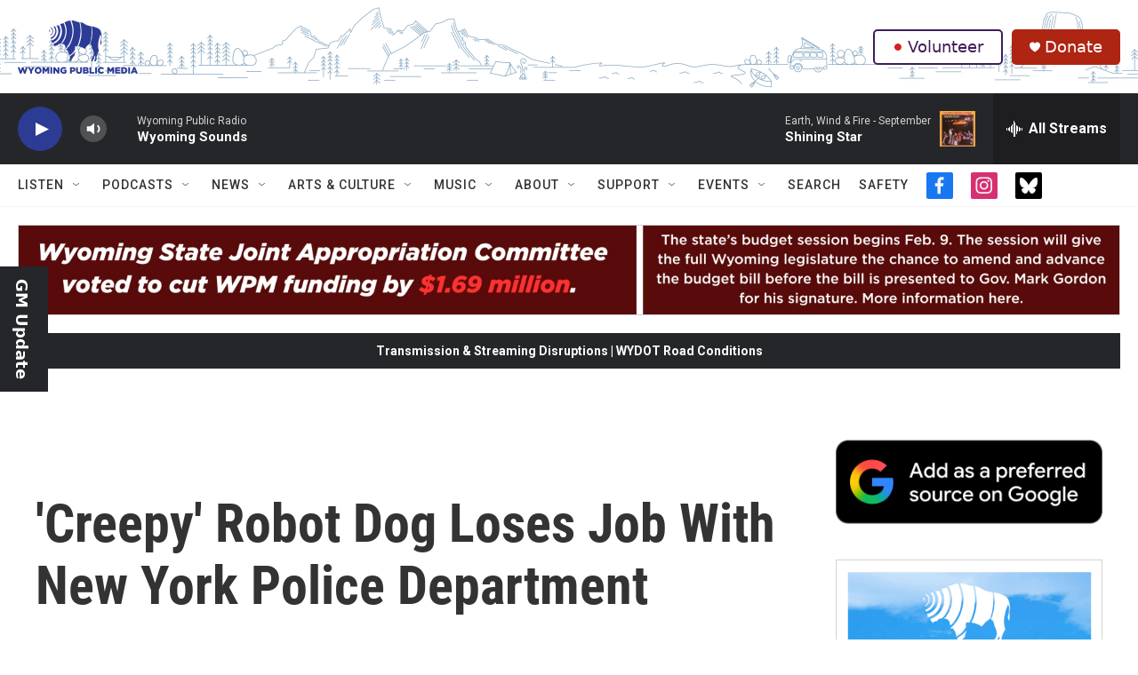

--- FILE ---
content_type: text/html; charset=utf-8
request_url: https://www.google.com/recaptcha/api2/aframe
body_size: 268
content:
<!DOCTYPE HTML><html><head><meta http-equiv="content-type" content="text/html; charset=UTF-8"></head><body><script nonce="BPlEs5XpNKVIEcJvXUK9Wg">/** Anti-fraud and anti-abuse applications only. See google.com/recaptcha */ try{var clients={'sodar':'https://pagead2.googlesyndication.com/pagead/sodar?'};window.addEventListener("message",function(a){try{if(a.source===window.parent){var b=JSON.parse(a.data);var c=clients[b['id']];if(c){var d=document.createElement('img');d.src=c+b['params']+'&rc='+(localStorage.getItem("rc::a")?sessionStorage.getItem("rc::b"):"");window.document.body.appendChild(d);sessionStorage.setItem("rc::e",parseInt(sessionStorage.getItem("rc::e")||0)+1);localStorage.setItem("rc::h",'1769105303897');}}}catch(b){}});window.parent.postMessage("_grecaptcha_ready", "*");}catch(b){}</script></body></html>